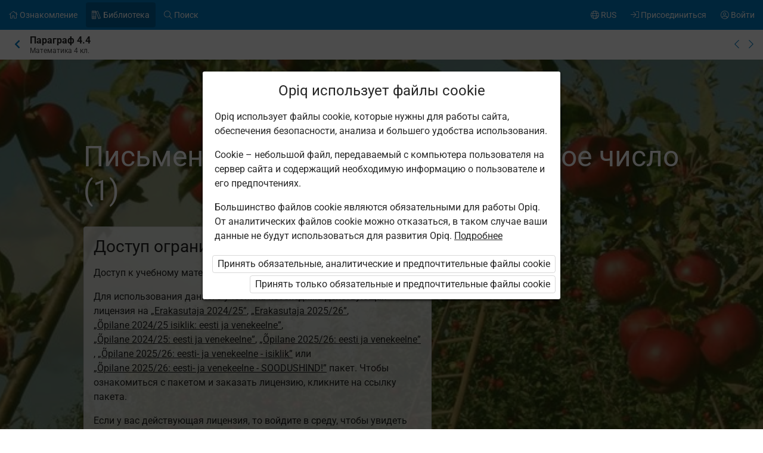

--- FILE ---
content_type: text/html; charset=utf-8
request_url: https://www.opiq.ee/kit/157/chapter/8885
body_size: 13053
content:

<!DOCTYPE html>

<html class=" ocui-page-first-section-padding-top page-system " lang="ru" xmlns="http://www.w3.org/1999/xhtml" xml:lang="ru">
<head>
    <meta charset="utf-8" />
    <title>&#x41F;&#x438;&#x441;&#x44C;&#x43C;&#x435;&#x43D;&#x43D;&#x43E;&#x435; &#x434;&#x435;&#x43B;&#x435;&#x43D;&#x438;&#x435; &#x43D;&#x430; &#x43E;&#x434;&#x43D;&#x43E;&#x437;&#x43D;&#x430;&#x447;&#x43D;&#x43E;&#x435; &#x447;&#x438;&#x441;&#x43B;&#x43E; (1) &#x2013; Opiq</title>
    <meta name="viewport" content="width=device-width, initial-scale=1.0, maximum-scale=1.0, user-scalable=no, user-scalable=0" />
    
    <link href="/Content/maincss.bundle.css?v=1-180-10518-1" rel="stylesheet" media="screen"/>

    
    <link rel="stylesheet" type="text/css" href="https://astrablobs.blob.core.windows.net/kitcontent/f82eb211-4dc9-437c-9d19-486b9447ac21/css/a80c5d95-4137-46c7-98ac-b600282b1060.css"/>

    <script src="/Content/corejs.bundle.js?v=1-180-10518-1" type="text/javascript"></script>
    <link rel="shortcut icon" href="/Content/gfx/logos/default/favicon.png">
    <link rel="apple-touch-icon" sizes="196x196" href="/Content/gfx/logos/default/apple-touch-icon.png">
    

        <script type="text/javascript">
!(function (cfg){function e(){cfg.onInit&&cfg.onInit(n)}var x,w,D,t,E,n,C=window,O=document,b=C.location,q="script",I="ingestionendpoint",L="disableExceptionTracking",j="ai.device.";"instrumentationKey"[x="toLowerCase"](),w="crossOrigin",D="POST",t="appInsightsSDK",E=cfg.name||"appInsights",(cfg.name||C[t])&&(C[t]=E),n=C[E]||function(g){var f=!1,m=!1,h={initialize:!0,queue:[],sv:"8",version:2,config:g};function v(e,t){var n={},i="Browser";function a(e){e=""+e;return 1===e.length?"0"+e:e}return n[j+"id"]=i[x](),n[j+"type"]=i,n["ai.operation.name"]=b&&b.pathname||"_unknown_",n["ai.internal.sdkVersion"]="javascript:snippet_"+(h.sv||h.version),{time:(i=new Date).getUTCFullYear()+"-"+a(1+i.getUTCMonth())+"-"+a(i.getUTCDate())+"T"+a(i.getUTCHours())+":"+a(i.getUTCMinutes())+":"+a(i.getUTCSeconds())+"."+(i.getUTCMilliseconds()/1e3).toFixed(3).slice(2,5)+"Z",iKey:e,name:"Microsoft.ApplicationInsights."+e.replace(/-/g,"")+"."+t,sampleRate:100,tags:n,data:{baseData:{ver:2}},ver:undefined,seq:"1",aiDataContract:undefined}}var n,i,t,a,y=-1,T=0,S=["js.monitor.azure.com","js.cdn.applicationinsights.io","js.cdn.monitor.azure.com","js0.cdn.applicationinsights.io","js0.cdn.monitor.azure.com","js2.cdn.applicationinsights.io","js2.cdn.monitor.azure.com","az416426.vo.msecnd.net"],o=g.url||cfg.src,r=function(){return s(o,null)};function s(d,t){if((n=navigator)&&(~(n=(n.userAgent||"").toLowerCase()).indexOf("msie")||~n.indexOf("trident/"))&&~d.indexOf("ai.3")&&(d=d.replace(/(\/)(ai\.3\.)([^\d]*)$/,function(e,t,n){return t+"ai.2"+n})),!1!==cfg.cr)for(var e=0;e<S.length;e++)if(0<d.indexOf(S[e])){y=e;break}var n,i=function(e){var a,t,n,i,o,r,s,c,u,l;h.queue=[],m||(0<=y&&T+1<S.length?(a=(y+T+1)%S.length,p(d.replace(/^(.*\/\/)([\w\.]*)(\/.*)$/,function(e,t,n,i){return t+S[a]+i})),T+=1):(f=m=!0,s=d,!0!==cfg.dle&&(c=(t=function(){var e,t={},n=g.connectionString;if(n)for(var i=n.split(";"),a=0;a<i.length;a++){var o=i[a].split("=");2===o.length&&(t[o[0][x]()]=o[1])}return t[I]||(e=(n=t.endpointsuffix)?t.location:null,t[I]="https://"+(e?e+".":"")+"dc."+(n||"services.visualstudio.com")),t}()).instrumentationkey||g.instrumentationKey||"",t=(t=(t=t[I])&&"/"===t.slice(-1)?t.slice(0,-1):t)?t+"/v2/track":g.endpointUrl,t=g.userOverrideEndpointUrl||t,(n=[]).push((i="SDK LOAD Failure: Failed to load Application Insights SDK script (See stack for details)",o=s,u=t,(l=(r=v(c,"Exception")).data).baseType="ExceptionData",l.baseData.exceptions=[{typeName:"SDKLoadFailed",message:i.replace(/\./g,"-"),hasFullStack:!1,stack:i+"\nSnippet failed to load ["+o+"] -- Telemetry is disabled\nHelp Link: https://go.microsoft.com/fwlink/?linkid=2128109\nHost: "+(b&&b.pathname||"_unknown_")+"\nEndpoint: "+u,parsedStack:[]}],r)),n.push((l=s,i=t,(u=(o=v(c,"Message")).data).baseType="MessageData",(r=u.baseData).message='AI (Internal): 99 message:"'+("SDK LOAD Failure: Failed to load Application Insights SDK script (See stack for details) ("+l+")").replace(/\"/g,"")+'"',r.properties={endpoint:i},o)),s=n,c=t,JSON&&((u=C.fetch)&&!cfg.useXhr?u(c,{method:D,body:JSON.stringify(s),mode:"cors"}):XMLHttpRequest&&((l=new XMLHttpRequest).open(D,c),l.setRequestHeader("Content-type","application/json"),l.send(JSON.stringify(s)))))))},a=function(e,t){m||setTimeout(function(){!t&&h.core||i()},500),f=!1},p=function(e){var n=O.createElement(q),e=(n.src=e,t&&(n.integrity=t),n.setAttribute("data-ai-name",E),cfg[w]);return!e&&""!==e||"undefined"==n[w]||(n[w]=e),n.onload=a,n.onerror=i,n.onreadystatechange=function(e,t){"loaded"!==n.readyState&&"complete"!==n.readyState||a(0,t)},cfg.ld&&cfg.ld<0?O.getElementsByTagName("head")[0].appendChild(n):setTimeout(function(){O.getElementsByTagName(q)[0].parentNode.appendChild(n)},cfg.ld||0),n};p(d)}cfg.sri&&(n=o.match(/^((http[s]?:\/\/.*\/)\w+(\.\d+){1,5})\.(([\w]+\.){0,2}js)$/))&&6===n.length?(d="".concat(n[1],".integrity.json"),i="@".concat(n[4]),l=window.fetch,t=function(e){if(!e.ext||!e.ext[i]||!e.ext[i].file)throw Error("Error Loading JSON response");var t=e.ext[i].integrity||null;s(o=n[2]+e.ext[i].file,t)},l&&!cfg.useXhr?l(d,{method:"GET",mode:"cors"}).then(function(e){return e.json()["catch"](function(){return{}})}).then(t)["catch"](r):XMLHttpRequest&&((a=new XMLHttpRequest).open("GET",d),a.onreadystatechange=function(){if(a.readyState===XMLHttpRequest.DONE)if(200===a.status)try{t(JSON.parse(a.responseText))}catch(e){r()}else r()},a.send())):o&&r();try{h.cookie=O.cookie}catch(k){}function e(e){for(;e.length;)!function(t){h[t]=function(){var e=arguments;f||h.queue.push(function(){h[t].apply(h,e)})}}(e.pop())}var c,u,l="track",d="TrackPage",p="TrackEvent",l=(e([l+"Event",l+"PageView",l+"Exception",l+"Trace",l+"DependencyData",l+"Metric",l+"PageViewPerformance","start"+d,"stop"+d,"start"+p,"stop"+p,"addTelemetryInitializer","setAuthenticatedUserContext","clearAuthenticatedUserContext","flush"]),h.SeverityLevel={Verbose:0,Information:1,Warning:2,Error:3,Critical:4},(g.extensionConfig||{}).ApplicationInsightsAnalytics||{});return!0!==g[L]&&!0!==l[L]&&(e(["_"+(c="onerror")]),u=C[c],C[c]=function(e,t,n,i,a){var o=u&&u(e,t,n,i,a);return!0!==o&&h["_"+c]({message:e,url:t,lineNumber:n,columnNumber:i,error:a,evt:C.event}),o},g.autoExceptionInstrumented=!0),h}(cfg.cfg),(C[E]=n).queue&&0===n.queue.length?(n.queue.push(e),n.trackPageView({})):e();})({
  src: "https://js.monitor.azure.com/scripts/b/ai.3.gbl.min.js",
  // name: "appInsights", // Global SDK Instance name defaults to "appInsights" when not supplied
  // ld: 0, // Defines the load delay (in ms) before attempting to load the sdk. -1 = block page load and add to head. (default) = 0ms load after timeout,
  // useXhr: 1, // Use XHR instead of fetch to report failures (if available),
  // dle: true, // Prevent the SDK from reporting load failure log
  crossOrigin: "anonymous", // When supplied this will add the provided value as the cross origin attribute on the script tag
  // onInit: null, // Once the application insights instance has loaded and initialized this callback function will be called with 1 argument -- the sdk instance (DON'T ADD anything to the sdk.queue -- As they won't get called)
  // sri: false, // Custom optional value to specify whether fetching the snippet from integrity file and do integrity check
  cfg: { // Application Insights Configuration
    connectionString: "InstrumentationKey=7171e934-1adb-458d-aa37-0f99c7e67270;IngestionEndpoint=https://westeurope-3.in.applicationinsights.azure.com/;LiveEndpoint=https://westeurope.livediagnostics.monitor.azure.com/;ApplicationId=ae44db23-2e48-487c-8d34-1c0eddcc5599"
}});
</script>

    
</head>
<body class="js-user-anonymous opiq-hide-uninitialized-media">
    

    
    <input name="__RequestVerificationToken" type="hidden" value="CfDJ8FSE8WZOWoBFoCqNAUvaNRQF6Zxmt2q5kv4gssnDhbQonag56E8H6cbW55MaQEZUiqS7WZ7I-iz414QPjQqFK4zzKK70utc9GQY-n3x2rmx3E4LkphGGx85wnu6xAkxC2gIaELhd8DTd7UIaaN00W0Y" />
    
    <script>
        $(function() {
            window.currencyFormattingInfo = {
                currencySymbol: '€',
                decimalSeparator: ',',
                currencyFormatKey:'CurrencyFormatDefault'
            };

            window.currentCultureFormattingInfo = {
                decimalSeparator: ',',
            };
        });
    </script>
    
    <div id="skip-to-main-content-links">
        
        
<a href="javascript:void(0);"
   id="skip-to-content"
   class="skip-to-main-content-link">
    &#x41F;&#x435;&#x440;&#x435;&#x439;&#x442;&#x438; &#x43A; &#x43E;&#x441;&#x43D;&#x43E;&#x432;&#x43D;&#x43E;&#x43C;&#x443; &#x441;&#x43E;&#x434;&#x435;&#x440;&#x436;&#x430;&#x43D;&#x438;&#x44E;
</a>

<script>
    $(function() {
        new SkipToMainContentLink({
            elementId: 'skip-to-content',
            elementToFocusId: 'content',
            actionBeforeFocus: ''
        });
    })
</script>
        
<a href="javascript:void(0);"
   id="skip-to-oui-header"
   class="skip-to-main-content-link">
    &#x41E;&#x441;&#x43D;&#x43E;&#x432;&#x43D;&#x43E;&#x435; &#x43C;&#x435;&#x43D;&#x44E;
</a>

<script>
    $(function() {
        new SkipToMainContentLink({
            elementId: 'skip-to-oui-header',
            elementToFocusId: 'oui-header',
            actionBeforeFocus: ''
        });
    })
</script>
        
<a href="javascript:void(0);"
   id="skip-to-oui-page-header"
   class="skip-to-main-content-link">
    &#x41A;&#x43E;&#x43D;&#x442;&#x435;&#x43A;&#x441;&#x442;&#x43D;&#x43E;&#x435; &#x43C;&#x435;&#x43D;&#x44E;
</a>

<script>
    $(function() {
        new SkipToMainContentLink({
            elementId: 'skip-to-oui-page-header',
            elementToFocusId: 'oui-page-header',
            actionBeforeFocus: ''
        });
    })
</script>
        
            
<a href="/Accessibility"
   id="skip-to-Accessibility"
   class="skip-to-main-content-link">
    &#x414;&#x43E;&#x441;&#x442;&#x443;&#x43F;&#x43D;&#x43E;&#x441;&#x442;&#x44C;
</a>
        
        <script>
            $(function() {
                ElementVisibilityUpdater.startTracking({
                    elementId: 'skip-to-oui-page-header',
                    hiddenIf: () => $('#oui-page-header a:visible').length === 0,
                    updateWhen: [UpdateTrigger.FormatChange]
                });
            })
        </script>
    </div>
    
    <div>
<div id="oui-header" tabindex="0" role="navigation">
    <ul id="oui-main-menu" role="presentation" data-bind="visible: true" style="display: none;">

<li class="oui-main-menu-node  ">
    <a href="/Catalog" >
        <span class="oui-main-menu-icon"><i class="fal fa-home" aria-hidden="true"></i></span>
        <span class="oui-main-menu-label"><span class="oui-main-menu-label-text">&#x41E;&#x437;&#x43D;&#x430;&#x43A;&#x43E;&#x43C;&#x43B;&#x435;&#x43D;&#x438;&#x435;</span></span>
    </a>
</li>
<li class="oui-main-menu-node  active">
    <a href="/Search/Kits" >
        <span class="oui-main-menu-icon"><i class="fal fa-books" aria-hidden="true"></i></span>
        <span class="oui-main-menu-label"><span class="oui-main-menu-label-text">&#x411;&#x438;&#x431;&#x43B;&#x438;&#x43E;&#x442;&#x435;&#x43A;&#x430;</span></span>
    </a>
</li>
<li class="oui-main-menu-node  ">
    <a href="/Search/Content" >
        <span class="oui-main-menu-icon"><i class="fal fa-search" aria-hidden="true"></i></span>
        <span class="oui-main-menu-label"><span class="oui-main-menu-label-text">&#x41F;&#x43E;&#x438;&#x441;&#x43A;</span></span>
    </a>
</li>
<li class="oui-main-menu-node oui-main-menu-user floatRight ">
    <a href="/Home" >
        <span class="oui-main-menu-icon"><i class="fal fa-user-circle" aria-hidden="true"></i></span>
        <span class="oui-main-menu-label"><span class="oui-main-menu-label-text">&#x412;&#x43E;&#x439;&#x442;&#x438;</span></span>
    </a>
</li>
<li class="oui-main-menu-node floatRight hide-in-ios-app ">
    <a href="/NewUser" >
        <span class="oui-main-menu-icon"><i class="fal fa-sign-in" aria-hidden="true"></i></span>
        <span class="oui-main-menu-label"><span class="oui-main-menu-label-text">&#x41F;&#x440;&#x438;&#x441;&#x43E;&#x435;&#x434;&#x438;&#x43D;&#x438;&#x442;&#x44C;&#x441;&#x44F;</span></span>
    </a>
</li>
<li id="subMenu" class="oui-main-menu-node hide-on-tablet floatRight ">
    <a id="js-submenu-toggle" href="javascript:void(0);" aria-label="&#x41C;&#x435;&#x43D;&#x44E; &#x43F;&#x43E;&#x43B;&#x44C;&#x437;&#x43E;&#x432;&#x430;&#x442;&#x435;&#x43B;&#x44F;, RUS" data-bind="click: toggleSubMenu">
        <span class="oui-main-menu-icon">
            <i class="fal fa-globe" aria-hidden="true"></i>
        </span>
        <span class="oui-main-menu-label">
            <span class="oui-main-menu-label-text">
                RUS
            </span>
        </span>
    </a>
</li><li id="js-checkout-icon" class="oui-main-menu-node floatRight">
    <a href="/NewUser">
        <span class="oui-main-menu-icon">
            <i class="fal fa-shopping-cart" aria-hidden="true"></i>
        </span>
        <span class="oui-main-menu-label">
            <span class="oui-main-menu-label-text">&#x417;&#x430;&#x43A;&#x430;&#x437;</span>
        </span>
        <span class="oui-main-menu-ticker">1</span>
    </a>
</li>

<script>
 $(function() {
            avita.GlobalEvents.subscribe('clearShoppingCart', () => removeCookieAndHideShoppingCartIcon());
            function removeCookieAndHideShoppingCartIcon() {
                Cookies.remove('checkoutorder');
                $("#js-checkout-icon").hide();
            }            
            
            if (!false && !Cookies.get('checkoutorder')){
                $("#js-checkout-icon").hide();
            }
        })
</script>    </ul>

    <div id="oui-main-menu-submenu-container"
         role="region"
         tabindex="0"
         aria-label="&#x41C;&#x435;&#x43D;&#x44E; &#x43F;&#x43E;&#x43B;&#x44C;&#x437;&#x43E;&#x432;&#x430;&#x442;&#x435;&#x43B;&#x44F;"
         data-bind="attr: { 'aria-hidden': !subMenuActive(), 'hidden': !subMenuActive() }, css: { visible: subMenuActive }">
        <ul id="oui-main-menu-submenu"
            role="presentation">

<li>
    <a href=/Settings/SetLanguage?language=et&amp;redirectUrl=%2Fkit%2F157%2Fchapter%2F8885 >Eesti keeles</a>
</li>
<li>
    <a href=/Settings/SetLanguage?language=ru&amp;redirectUrl=%2Fkit%2F157%2Fchapter%2F8885 >&#x41D;&#x430; &#x440;&#x443;&#x441;&#x441;&#x43A;&#x43E;&#x43C;</a>
</li>
<li>
    <a href=/Settings/SetLanguage?language=en&amp;redirectUrl=%2Fkit%2F157%2Fchapter%2F8885 >In English</a>
</li>
<li>
    <a href=/Settings/SetLanguage?language=fi&amp;redirectUrl=%2Fkit%2F157%2Fchapter%2F8885 >Suomeksi</a>
</li>
<li>
    <a href=/Settings/SetLanguage?language=uk&amp;redirectUrl=%2Fkit%2F157%2Fchapter%2F8885 >&#x423;&#x43A;&#x440;&#x430;&#x457;&#x43D;&#x441;&#x44C;&#x43A;&#x43E;&#x44E;</a>
</li>        </ul>
        <a href="#"
           class="box-close oui-icon-opacity-transition"
           title="&#x417;&#x430;&#x43A;&#x440;&#x44B;&#x442;&#x44C; &#x43C;&#x435;&#x43D;&#x44E;"
           aria-label="&#x417;&#x430;&#x43A;&#x440;&#x44B;&#x442;&#x44C; &#x43C;&#x435;&#x43D;&#x44E;"
           data-bind="click: closeSubMenu">
            ×
        </a>
    </div>
</div>


<form action="/Account/LogOff" id="logoutForm" method="post"><input name="__RequestVerificationToken" type="hidden" value="CfDJ8FSE8WZOWoBFoCqNAUvaNRQF6Zxmt2q5kv4gssnDhbQonag56E8H6cbW55MaQEZUiqS7WZ7I-iz414QPjQqFK4zzKK70utc9GQY-n3x2rmx3E4LkphGGx85wnu6xAkxC2gIaELhd8DTd7UIaaN00W0Y" /></form>
<script>

    var menuOptions = ["Treasury"];

    $(function () {
        var fragmentMenuOptionArray = $('[data-fragment]').map(function () { return [[ $(this).data('fragment'), $(this).data('menuOption') ]] }).get();
        var fragmentMenuOptionObject = _.object(fragmentMenuOptionArray);

        ko.applyBindings(new avita.NavigationMenu(menuOptions, fragmentMenuOptionObject), $('#oui-header')[0]);
    });
</script>
        
        <div id="content" role="main" tabindex="0">

            


<div id="oui-page-header" tabindex="0" role="navigation">

    
    <div id="oui-page-header-fixed-left">
        <div id="oui-page-header-back">     
                    <a href="/Kit/Details/157"
                       title="&#x41D;&#x430; &#x443;&#x440;&#x43E;&#x432;&#x435;&#x43D;&#x44C; &#x432;&#x44B;&#x448;&#x435;"
                       class="oui-page-header-link ">
                        <i class="fas fa-chevron-left" aria-hidden="true"></i> 
                    </a>
        </div>
    </div>


   
    
<span id="oui-page-header-title" class="oui-page-header-text">
    <span id="oui-page-header-title-generic">
    <span class="sr-only">Текущее местоположение:</span>
    <i data-bind="visible: studyChapterSet" style="display: none" class="fas fa-bookmark text-color-green proto-bookmark-indicator"></i>
        &#x41F;&#x430;&#x440;&#x430;&#x433;&#x440;&#x430;&#x444; 4.4
</span>
    <span id="oui-page-header-title-secondary">
    &#x41C;&#x430;&#x442;&#x435;&#x43C;&#x430;&#x442;&#x438;&#x43A;&#x430; 4 &#x43A;&#x43B;.
</span>
</span>

<div id="oui-page-header-overflow-menu">
    <div class="oui-page-header-graph js-header-graph-content" data-bind="visible: true" style="display: none">
        <!-- ko with: CircleModel -->
        


<div data-bind="attr: { class: 'oui-chapter-task-graph tooltip ' + 'ccc-size-s', 'data-tooltipContent': '#chapter-circle-tooltip-'+ChapterId, 'aria-label': AriaLabel }"
     data-tooltiptype="hover"
     tabindex="0">
    <!-- ko with: ChapterProgress -->
    <svg data-bind="attr: { class: 'oui-circle-chart oui-circle-chart-chapter ccc-v' + ColourCodeSuffix }" viewBox="0 0 35.83098862 35.83098862" xmlns="http://www.w3.org/2000/svg">
        <circle class="oui-ccc-bg" cx="17.91549431" cy="17.91549431" r="15.91549431"></circle>
        <!-- ko if: Score -->
        <circle class="oui-ccc" data-bind="attr:{'stroke-dasharray':Score +',100'}" stroke-linecap="round" cx="17.91549431" cy="17.91549431" r="15.91549431"></circle>
        <!-- /ko -->
    </svg>
    <!-- /ko -->

    <!-- ko with: ChapterTasksProgress -->
    <svg data-bind="attr: { class: 'oui-circle-chart oui-circle-chart-task ccc-v' + ColourCodeSuffix }" viewBox="0 0 51.83098862 51.83098862" xmlns="http://www.w3.org/2000/svg">
        <circle class="oui-ccc-bg" cx="25.91549431" cy="25.91549431" r="15.91549431"></circle>
        <!-- ko if: Score -->
        <circle class="oui-ccc" data-bind="attr:{'stroke-dasharray':Score +',100'}" stroke-linecap="round" cx="25.91549431" cy="25.91549431" r="15.91549431"></circle>
        <!-- /ko -->
    </svg>
    <!-- /ko -->

    <!-- ko if: IsStudied -->
    <svg class="oui-circle-chart ccc-done" viewBox="0 0 51.83098862 51.83098862" xmlns="http://www.w3.org/2000/svg" style="display: none" data-bind="visible:IsStudied">
        <circle cx="26" cy="26" r="11"></circle>
    </svg>
    <!-- /ko -->
</div>

<div style="display: none">
    <table data-bind="attr: { id: 'chapter-circle-tooltip-'+ChapterId } " class="common compact no-margin">
        <tbody>
        <!-- ko if: ChapterTasksProgress -->
        <tr>
            <td colspan="2">
                <b>&#x41A;&#x43E;&#x43B;&#x438;&#x447;&#x435;&#x441;&#x442;&#x432;&#x43E; &#x431;&#x430;&#x43B;&#x43B;&#x43E;&#x432; Opiq</b>
            </td>
        </tr>
        <!-- /ko -->
        <tr>
            <td class="width16">
                <div data-bind="attr:{class: 'status-dot v' + ChapterProgress.ColourCodeSuffix}"></div>
            </td>
            <td data-bind="text:ChapterTasksProgress ? '&#x417;&#x430;&#x434;&#x430;&#x43D;&#x438;&#x44F; &#x43F;&#x430;&#x440;&#x430;&#x433;&#x440;&#x430;&#x444;&#x430;' : '&#x41A;&#x43E;&#x43B;&#x438;&#x447;&#x435;&#x441;&#x442;&#x432;&#x43E; &#x431;&#x430;&#x43B;&#x43B;&#x43E;&#x432; Opiq'"></td>
            <td class="width16" data-bind="text:ChapterProgress.ScoreText"></td>
        </tr>
        <!-- ko with: ChapterTasksProgress -->
        <tr>
            <td class="width16">
                <div data-bind="attr:{class: 'status-dot v' + ColourCodeSuffix}"></div>
            </td>
            <td>&#x420;&#x430;&#x431;&#x43E;&#x442;&#x44B;</td>
            <td class="width16" data-bind="text:ScoreText"></td>
        </tr>
        <!-- /ko -->
        <!-- ko with: IsStudied -->
        <tr>
            <td class="width16">
                <div class="status-dot v5"></div>
            </td>
            <td colspan="2">&#x41F;&#x430;&#x440;&#x430;&#x433;&#x440;&#x430;&#x444; &#x43F;&#x440;&#x43E;&#x440;&#x430;&#x431;&#x43E;&#x442;&#x430;&#x43D;</td>
        </tr>
        <!-- /ko -->
        </tbody>
    </table>
</div>
        <!-- /ko -->
    </div>
    <a href="/kit/157/chapter/8884" class="oui-page-header-link" title="&#x41F;&#x440;&#x435;&#x434;&#x44B;&#x434;&#x443;&#x449;&#x438;&#x439; &#x43F;&#x430;&#x440;&#x430;&#x433;&#x440;&#x430;&#x444;">
        <i class="fal fa-chevron-left"></i>
    </a>
    <a href="/kit/157/chapter/20422" class="oui-page-header-link" title="&#x421;&#x43B;&#x435;&#x434;&#x443;&#x44E;&#x449;&#x438;&#x439; &#x43F;&#x430;&#x440;&#x430;&#x433;&#x440;&#x430;&#x444;">
        <i class="fal fa-chevron-right"></i>
    </a>
</div>


</div>





<div class="section kit-sMEF3-s4 kit-sMEF3-bg2 opacity50 scope-kit-sMEF3">
        <div class="background" data-src="https://astrablobs.blob.core.windows.net/kitcontent/f82eb211-4dc9-437c-9d19-486b9447ac21/cd7bc348-d05c-4b07-8066-b0365ad78f1f/68615b6a-ad64-4d2a-9722-57868d6e2353.jpg" data-srcset="https://astrablobs.blob.core.windows.net/kitcontent/f82eb211-4dc9-437c-9d19-486b9447ac21/cd7bc348-d05c-4b07-8066-b0365ad78f1f/68615b6a-ad64-4d2a-9722-57868d6e2353_xs.jpg 175w, https://astrablobs.blob.core.windows.net/kitcontent/f82eb211-4dc9-437c-9d19-486b9447ac21/cd7bc348-d05c-4b07-8066-b0365ad78f1f/68615b6a-ad64-4d2a-9722-57868d6e2353_s.jpg 320w, https://astrablobs.blob.core.windows.net/kitcontent/f82eb211-4dc9-437c-9d19-486b9447ac21/cd7bc348-d05c-4b07-8066-b0365ad78f1f/68615b6a-ad64-4d2a-9722-57868d6e2353_m.jpg 800w, https://astrablobs.blob.core.windows.net/kitcontent/f82eb211-4dc9-437c-9d19-486b9447ac21/cd7bc348-d05c-4b07-8066-b0365ad78f1f/68615b6a-ad64-4d2a-9722-57868d6e2353_l.jpg 1680w, https://astrablobs.blob.core.windows.net/kitcontent/f82eb211-4dc9-437c-9d19-486b9447ac21/cd7bc348-d05c-4b07-8066-b0365ad78f1f/68615b6a-ad64-4d2a-9722-57868d6e2353_xl.jpg 1920w"></div>

    <div class="container">
        <div class="ocui-page-bar">
            <h1>Письменное деление на однозначное число (1)</h1>
        </div>

        <div class="block">

            <div class="main">
                <div class="box">
                    <h3>&#x414;&#x43E;&#x441;&#x442;&#x443;&#x43F; &#x43E;&#x433;&#x440;&#x430;&#x43D;&#x438;&#x447;&#x435;&#x43D;</h3>

                        <p>&#x414;&#x43E;&#x441;&#x442;&#x443;&#x43F; &#x43A; &#x443;&#x447;&#x435;&#x431;&#x43D;&#x43E;&#x43C;&#x443; &#x43C;&#x430;&#x442;&#x435;&#x440;&#x438;&#x430;&#x43B;&#x443; &#x43E;&#x433;&#x440;&#x430;&#x43D;&#x438;&#x447;&#x435;&#x43D;. &#x412;&#x44B; &#x43D;&#x435; &#x432;&#x43E;&#x448;&#x43B;&#x438; &#x432; &#x441;&#x440;&#x435;&#x434;&#x443; Opiq.</p>


                    <p>Для использования данного учебника необходима действующая лицензия на <a href="/Packages/Details?packageKey=PrivateUserPackage_2024" class="system-link">„Erakasutaja 2024/25”</a>, <a href="/Packages/Details?packageKey=PrivateUserPackage_2025" class="system-link">„Erakasutaja 2025/26”</a>, <a href="/Packages/Details?packageKey=StudentPackage2024ForStudent_EST_RUS" class="system-link">„Õpilane 2024/25 isiklik: eesti ja venekeelne”</a>, <a href="/Packages/Details?packageKey=StudentPackage2024ForSchool_EST_RUS" class="system-link">„Õpilane 2024/25: eesti ja venekeelne”</a>, <a href="/Packages/Details?packageKey=StudentPackage2025EstRusForSchool" class="system-link">„Õpilane 2025/26: eesti ja venekeelne”</a>, <a href="/Packages/Details?packageKey=StudentPackage2025EstRusForStudent" class="system-link">„Õpilane 2025/26: eesti- ja venekeelne - isiklik”</a> или <a href="/Packages/Details?packageKey=StudentPackage2025EstRusForSchool43" class="system-link">„Õpilane 2025/26: eesti- ja venekeelne - SOODUSHIND!”</a> пакет. Чтобы ознакомиться с пакетом и заказать лицензию, кликните на ссылку пакета.</p>

                        <p>&#x415;&#x441;&#x43B;&#x438; &#x443; &#x432;&#x430;&#x441; &#x434;&#x435;&#x439;&#x441;&#x442;&#x432;&#x443;&#x44E;&#x449;&#x430;&#x44F; &#x43B;&#x438;&#x446;&#x435;&#x43D;&#x437;&#x438;&#x44F;, &#x442;&#x43E; &#x432;&#x43E;&#x439;&#x434;&#x438;&#x442;&#x435; &#x432; &#x441;&#x440;&#x435;&#x434;&#x443;, &#x447;&#x442;&#x43E;&#x431;&#x44B; &#x443;&#x432;&#x438;&#x434;&#x435;&#x442;&#x44C; &#x43F;&#x430;&#x440;&#x430;&#x433;&#x440;&#x430;&#x444;.</p>
                        <div class="buttons">
                            <button class="green" onclick="window.location = '/Account/Login?returnUrl=https%3A%2F%2Fwww.opiq.ee%2Fkit%2F157%2Fchapter%2F8885'">&#x412;&#x43E;&#x439;&#x442;&#x438;</button>
                            <button onclick="window.location = '/Catalog'">&#x417;&#x43D;&#x430;&#x43A;&#x43E;&#x43C;&#x441;&#x442;&#x432;&#x43E; &#x441; Opiq</button>
                        </div>
                </div>
            </div>

            <div class="main">
                <h3>&#x41F;&#x43E;&#x434;&#x442;&#x435;&#x43C;&#x44B; &#x43F;&#x430;&#x440;&#x430;&#x433;&#x440;&#x430;&#x444;&#x430;:</h3>
                <ol class="list">
                        <li>Письменное деление на однозначное число (1)</li>
                        <li>Применение распределительного закона деления</li>
                        <li>Письменное деление</li>
                        <li>Письменное деление, если в делимом есть 0</li>
                        <li>Упражнения</li>
                        <li>Математический клуб</li>
                </ol>
            </div>

            <div class="main">
                <p>Для использования данного учебника необходима действующая лицензия на <a href="/Packages/Details?packageKey=PrivateUserPackage_2024" class="system-link">„Erakasutaja 2024/25”</a>, <a href="/Packages/Details?packageKey=PrivateUserPackage_2025" class="system-link">„Erakasutaja 2025/26”</a>, <a href="/Packages/Details?packageKey=StudentPackage2024ForStudent_EST_RUS" class="system-link">„Õpilane 2024/25 isiklik: eesti ja venekeelne”</a>, <a href="/Packages/Details?packageKey=StudentPackage2024ForSchool_EST_RUS" class="system-link">„Õpilane 2024/25: eesti ja venekeelne”</a>, <a href="/Packages/Details?packageKey=StudentPackage2025EstRusForSchool" class="system-link">„Õpilane 2025/26: eesti ja venekeelne”</a>, <a href="/Packages/Details?packageKey=StudentPackage2025EstRusForStudent" class="system-link">„Õpilane 2025/26: eesti- ja venekeelne - isiklik”</a> или <a href="/Packages/Details?packageKey=StudentPackage2025EstRusForSchool43" class="system-link">„Õpilane 2025/26: eesti- ja venekeelne - SOODUSHIND!”</a> пакет. Чтобы ознакомиться с пакетом и заказать лицензию, кликните на ссылку пакета.</p>
                    <p>Если у вас действующая лицензия, <a class="system-link" href="/Account/Login?returnUrl=https%3A%2F%2Fwww.opiq.ee%2Fkit%2F157%2Fchapter%2F8885">войдите в среду</a>, чтобы увидеть параграф.</p>
            </div>
        </div>
    </div>
</div>




<div id="opiq-footer" class="section visible">
    <div class="container">
        <div class="block">
            <div class="wide">
                <div class="cols-4-2">
                    <div class="col">
                        <div id="opiq-footer-logo" class="margin-bottom-16">
                            <img src="/Content/gfx/logos/default/opiq-logo-white.svg" class="footer-dark" alt="">
                            <img src="/Content/gfx/logos/default/opiq-logo-blue.png" class="footer-light" alt="">
                        </div>
                        <ul>
                            <li>&#x423;&#x441;&#x43B;&#x443;&#x433;&#x443; &#x43E;&#x441;&#x443;&#x449;&#x435;&#x441;&#x442;&#x432;&#x43B;&#x44F;&#x435;&#x442; Star Cloud O&#xDC;</li>
                        </ul>
                        <ul id="footer-contacts">
                            <li>&#x41F;&#x438;&#x43A;&#x43A; 68, 10133 &#x422;&#x430;&#x43B;&#x43B;&#x438;&#x43D;&#x43D;, &#x42D;&#x441;&#x442;&#x43E;&#x43D;&#x438;&#x44F;</li>
                            <li>+372 5323 7793 (Пн–Пт 9–17)</li>
<li><a href="mailto:info@starcloud.ee">info@starcloud.ee</a></li>
                        </ul>
                    </div>
                    <div class="col">
                        <div class="footer-title">&#x41E;&#x431; Opiq</div>
                        <ul>
                            <li><a href="/Catalog">&#x417;&#x43D;&#x430;&#x43A;&#x43E;&#x43C;&#x441;&#x442;&#x432;&#x43E; &#x441; &#x443;&#x441;&#x43B;&#x443;&#x433;&#x43E;&#x439;</a></li>
                            <li><a href="/Search/Kits">&#x411;&#x438;&#x431;&#x43B;&#x438;&#x43E;&#x442;&#x435;&#x43A;&#x430;</a></li>
                            <li><a href="/Packages">&#x41F;&#x430;&#x43A;&#x435;&#x442;&#x44B;</a></li>
                            <li><a href="/Faq">&#x420;&#x443;&#x43A;&#x43E;&#x432;&#x43E;&#x434;&#x441;&#x442;&#x432;&#x43E; &#x43F;&#x43E;&#x43B;&#x44C;&#x437;&#x43E;&#x432;&#x430;&#x442;&#x435;&#x43B;&#x44F;</a></li>
                                <li><a href="/Accessibility">&#x414;&#x43E;&#x441;&#x442;&#x443;&#x43F;&#x43D;&#x43E;&#x441;&#x442;&#x44C;</a></li>
                        </ul>

                        <ul>
                            <li><a href="/Eula">&#x423;&#x441;&#x43B;&#x43E;&#x432;&#x438;&#x44F; &#x438;&#x441;&#x43F;&#x43E;&#x43B;&#x44C;&#x437;&#x43E;&#x432;&#x430;&#x43D;&#x438;&#x44F;</a></li>
                            <li><a href="/Privacy">&#x41F;&#x43E;&#x43B;&#x438;&#x442;&#x438;&#x43A;&#x430; &#x43A;&#x43E;&#x43D;&#x444;&#x438;&#x434;&#x435;&#x43D;&#x446;&#x438;&#x430;&#x43B;&#x44C;&#x43D;&#x43E;&#x441;&#x442;&#x438;</a></li>
                            <li><a href="/Cookies">&#x418;&#x441;&#x43F;&#x43E;&#x43B;&#x44C;&#x437;&#x43E;&#x432;&#x430;&#x43D;&#x438;&#x435; &#x444;&#x430;&#x439;&#x43B;&#x43E;&#x432; cookie</a></li>
                                <li><a href="/OrderingTerms">&#x423;&#x441;&#x43B;&#x43E;&#x432;&#x438;&#x44F; &#x437;&#x430;&#x43A;&#x430;&#x437;&#x430;</a></li>
                        </ul>

                            <ul class="hide-in-ios-app">
                                <li>
                                    <a href="/NewUser">&#x41F;&#x440;&#x438;&#x441;&#x43E;&#x435;&#x434;&#x438;&#x43D;&#x438;&#x442;&#x44C;&#x441;&#x44F; &#x43A; Opiq</a>
                                </li>
                            </ul>
                    </div>
                        <div class="col">
                            <div class="footer-title">&#x42F;&#x437;&#x44B;&#x43A;</div>
                            <ul>
                                     <li><a href="/Settings/SetLanguage?language=et&amp;redirectUrl=%2Fkit%2F157%2Fchapter%2F8885">Eesti keeles</a></li>
                                     <li><a href="/Settings/SetLanguage?language=ru&amp;redirectUrl=%2Fkit%2F157%2Fchapter%2F8885">&#x41D;&#x430; &#x440;&#x443;&#x441;&#x441;&#x43A;&#x43E;&#x43C;</a></li>
                                     <li><a href="/Settings/SetLanguage?language=en&amp;redirectUrl=%2Fkit%2F157%2Fchapter%2F8885">In English</a></li>
                                     <li><a href="/Settings/SetLanguage?language=fi&amp;redirectUrl=%2Fkit%2F157%2Fchapter%2F8885">Suomeksi</a></li>
                                     <li><a href="/Settings/SetLanguage?language=uk&amp;redirectUrl=%2Fkit%2F157%2Fchapter%2F8885">&#x423;&#x43A;&#x440;&#x430;&#x457;&#x43D;&#x441;&#x44C;&#x43A;&#x43E;&#x44E;</a></li>
                            </ul>
                        </div>
                    <div class="col">
                            <div class="footer-title">&#x421;&#x43E;&#x446;&#x438;&#x430;&#x43B;&#x44C;&#x43D;&#x44B;&#x435; &#x43C;&#x435;&#x434;&#x438;&#x430;</div>
                            <ul>
                                <li><a href="https://www.facebook.com/opiqsoftware/">Facebook</a></li>
                                <li><a href="https://www.instagram.com/opiqsoftware/">Instagram</a></li>
                                <li><a href="https://www.youtube.com/channel/UCV8-8z8LOpAljwAstHUOU0A/featured">YouTube</a></li>
                            </ul>
                    </div>
                </div>
            </div>
        </div>
    </div>
</div>        </div>
        
        



    </div>

    <div id="modals">
        <div id="modalAjaxDialog"></div>
        

        
<div id="modalConfirmation" class="modal" tabindex="0">
    <div class="head">
        <div class="title">
            <h4 data-bind="text:heading?.length > 0  ? heading : '&#x41F;&#x43E;&#x434;&#x442;&#x432;&#x435;&#x440;&#x436;&#x434;&#x435;&#x43D;&#x438;&#x435;'"></h4>
        </div>
        <div class="closeModal">
            <a data-bind="click: noClick">×</a>
        </div>
    </div>
    <div class="body">
        <!-- ko foreach: boxTips -->
            <!-- ko if: $root.displayBoxTipsAsHtml -->
            <div class="box tip" data-bind="html: $data"></div>
            <!-- /ko -->
            <!-- ko if: !$root.displayBoxTipsAsHtml -->
            <div class="box tip" data-bind="text: $data"></div>
            <!-- /ko -->
        <!-- /ko -->
        <!-- ko foreach: messages -->
        <p data-bind="text: $data"></p>
        <!-- /ko -->
    </div>
    <div class="actions">
        <button data-bind="text:yesButtonText?.length > 0  ? yesButtonText : '&#x414;&#x430;', click: yesClick, class:yesButtonCssClass"></button>
        <button data-bind="click: noClick">&#x41E;&#x442;&#x43C;&#x435;&#x43D;&#x438;&#x442;&#x44C;</button>
    </div>
</div>

    <div id="opiqCookieConsentModal" class="modal">
    <div class="head">
        <div class="title">
            <h4>Opiq &#x438;&#x441;&#x43F;&#x43E;&#x43B;&#x44C;&#x437;&#x443;&#x435;&#x442; &#x444;&#x430;&#x439;&#x43B;&#x44B; cookie</h4>
        </div>
        <!-- ko if: shouldShowCloseModalButton -->
            <div class="closeModal"><a data-bind="click:close">×</a></div>
        <!-- /ko -->

    </div>
    <div class="body">
        
      <p>Opiq использует файлы cookie, которые нужны для работы сайта, обеспечения безопасности, анализа и большего удобства использования.</p>
      <p>Cookie – небольшой файл, передаваемый с компьютера пользователя на сервер сайта и содержащий необходимую информацию о пользователе и его предпочтениях.</p>
      <p>Большинство файлов cookie являются обязательными для работы Opiq. От аналитических файлов cookie можно отказаться, в таком случае ваши данные не будут использоваться для развития Opiq. <a class="system-link" href="/Cookies">Подробнее</a></p>
    
   </div>
    <div class="actions">
        <button data-bind="click:onAgreeAll">&#x41F;&#x440;&#x438;&#x43D;&#x44F;&#x442;&#x44C; &#x43E;&#x431;&#x44F;&#x437;&#x430;&#x442;&#x435;&#x43B;&#x44C;&#x43D;&#x44B;&#x435;, &#x430;&#x43D;&#x430;&#x43B;&#x438;&#x442;&#x438;&#x447;&#x435;&#x441;&#x43A;&#x438;&#x435; &#x438; &#x43F;&#x440;&#x435;&#x434;&#x43F;&#x43E;&#x447;&#x442;&#x438;&#x442;&#x435;&#x43B;&#x44C;&#x43D;&#x44B;&#x435; &#x444;&#x430;&#x439;&#x43B;&#x44B; cookie</button>
        <button data-bind="click:onAgreeEssential" >&#x41F;&#x440;&#x438;&#x43D;&#x44F;&#x442;&#x44C; &#x442;&#x43E;&#x43B;&#x44C;&#x43A;&#x43E; &#x43E;&#x431;&#x44F;&#x437;&#x430;&#x442;&#x435;&#x43B;&#x44C;&#x43D;&#x44B;&#x435; &#x438; &#x43F;&#x440;&#x435;&#x434;&#x43F;&#x43E;&#x447;&#x442;&#x438;&#x442;&#x435;&#x43B;&#x44C;&#x43D;&#x44B;&#x435; &#x444;&#x430;&#x439;&#x43B;&#x44B; cookie</button>
    </div>
</div>

    <script>
        $(function() {
                avita.CookieConsentModal.showIfCookieMissing();
            });
    </script>

    
</div>
<div id="loading"><div>&#x41F;&#x43E;&#x436;&#x430;&#x43B;&#x443;&#x439;&#x441;&#x442;&#x430;, &#x43F;&#x43E;&#x434;&#x43E;&#x436;&#x434;&#x438;&#x442;&#x435;</div></div>
<script src="/Content/localization.ru.js?v=1-180-10518-1" type="text/javascript"></script>


<script src="/Content/jsbundle.bundle.js?v=1-180-10518-1" type="text/javascript"></script>

    
    <script id="userActivityLocationData" type="application/json">
            {"kitId":157,"chapterId":8885}
    </script>
    <script>
        $(function() {
            var logger = new OPIQ.ActivityLogger('/ActivityTracking/Track',{locationData : JSON.parse(document.getElementById('userActivityLocationData').textContent)});
            avita.GlobalEvents.subscribe('UserActivity', function(type, channel, params) {
                logger.log(params);
            });
        });
    </script>

    <script>
        avita.AvitaSheaf.applyGlobalHandlers('/Session/UserLoggedOut');
    </script>
    
    <script>
        $(function() {
            var $background = $('.background');
            $background.backstretch({
                src: $background.data('src'),
                srcset: $background.data('srcset')
            });
        })
    </script>

    <script>
        $(function() {
            window.app = new avita.AvitaSheaf();
        });
    </script>

    
    <input id="AjaxActiveUser" type="hidden" value="AnonymousUser" />

</body>

</html>


--- FILE ---
content_type: text/css
request_url: https://astrablobs.blob.core.windows.net/kitcontent/f82eb211-4dc9-437c-9d19-486b9447ac21/css/a80c5d95-4137-46c7-98ac-b600282b1060.css
body_size: 2740
content:

/* TEKST  LY, KEEL, KOLLEEG */
.kit-sMEF3-ly {background-color: #FD9200; color: white}
.kit-sMEF3-ke {background-color: #B30697; color: white}
.kit-sMEF3-ko {background-color: #368d89; color: white}


.kit-sMEF3-suuline {
 	padding: 16px;
 	border-radius: 8px;
 	background-color: rgba(247, 238, 0, 0.2);
  border: solid 2px rgba(0, 0, 0, 0.1);
 	margin-bottom: 16px;
 	overflow: auto;
 	clear: both;
}

.kit-sMEF3-abitekst {
 	padding: 16px;
  border-radius: 8px;
 	background-color: #eee;
 	margin-bottom: 16px;
 	overflow: auto;
 	clear: both;
}

.kit-sMEF3-varviline_tekst {
	color: #a52a2a;
  	font-style: italic;
}

.kit-sMEF3-teooria {background-color:rgba(255, 228, 196, 0.49);}

.kit-sMEF3-teooria_selgitus {background-color:rgba(255, 228, 196, 0.49);
	padding: 4px;
 	border-radius: 8px;
 	margin-bottom: 4px;
 	overflow: auto;
 	clear: both;
}

.kit-sMEF3-mateklubi .reflect {
  background-color: #bbf599;
  padding: 16px;
 	border-radius: 8px;
 	margin-bottom: 4px;
 	overflow: auto;
 	clear: both;
}

.kit-sMEF3-mateklubi_selgitus {
  background-color: #B8E7D0;
  padding: 8px;
 	border-radius: 8px;
 	margin-bottom: 4px;
 	overflow: auto;
 	clear: both;
}

/* Matemaatika 3 baasil */
.kit-sMEF3-memorize, div.kit-sMEF3-esile, .kit-sMEF3-motiskle, .kit-sMEF3-valgekast, .reflect, .kit-sMEF3-pseudoreflect {
  border: solid 2px rgba(0, 0, 0, 0.1);
  padding: 16px;
  border-radius: 8px;
  margin-bottom: 16px;
  overflow: auto;
  clear: both;
}

.kit-sMEF3-memorize {
  background-color: #f9f6ef;
}

.kit-sMEF3-esile {
  background-color: #e6f7ff;
}

.kit-sMEF3-motiskle {
  background-color: #f0fff0;
}

.kit-sMEF3-valgekast {
  background-color: #fff6c2;
}

.reflect, .kit-sMEF3-pseudoreflect {
  background-color: #fff7f1;
}

.kit-sMEF3-slider .slick-slide {
padding-top: 16px;
}



.kit-sMEF3-mateklubi_s {
  background-color: #B8E7D0;
}

.kit-sMEF3-pseudoreflect .reflect, .kit-sMEF3-mateklubi_s .reflect, .kit-sMEF3-suuline .reflect {
  background: none;
border: none;
padding: 0;
border-radius: 0;
margin: 0;
}

.kit-sMEF3-keeleinimesed {
  background: orange;
  padding: 8px;
}

.kit-sMEF3-intro p,
.kit-sMEF3-intro li {
  font-size: 24px !important;
  line-height: 30px;
}

.kit-sMEF3-bg1 {
  background: #af6323;
  color: white;
}

.kit-sMEF3-bg2 {
  background: #374a11;
  color: white;
}

.kit-sMEF3-bg3 {
  background: #408dec;
  color: white;
}

.kit-sMEF3-ajutinehack .exercise.custom {
	margin-bottom: 0;
}

.kit-sMEF3-ajutinehack .exercise.custom .head {
  display: none;
}

.kit-sMEF3-decimal-right-bracket ol.list>li:before {content: counter(opiq-list,decimal)") ";}

.kit-sMEF3-yl-tabelile-jooned td {border: 1.5px solid rgba(0, 0, 0, 0.3);}

.kit-sMEF3-yl-pealkiri-peitu .exercise .head h3 {display: none;}

--- FILE ---
content_type: text/javascript
request_url: https://www.opiq.ee/Content/localization.ru.js?v=1-180-10518-1
body_size: 16855
content:
/* This file is auto-generated by a tool */
if (!String.prototype.format) {
  String.prototype.format = function() {
    var args = arguments;
    return this.replace(/{(\d+)}/g, function(match, number) {
      return typeof args[number] != 'undefined'
        ? args[number]
        : match
      ;
    });
  };
}
var Localization = Localization || {};
Localization.CouponBatchDetails = {
  'DeleteCouponModalMessage': 'Подарочная карта удаляется. Если клиент уже получил подарочную карту, то после удаления ею нельзя будет пользоваться.',
};
Localization.StudyGroupModifyName = {
  'ErrorMandatoryClassNumber': 'Номер класса обязателен.',
  'ErrorNegativeNumber': 'Номер класса не может быть отрицательным числом.',
};
Localization.CouponCreate = {
  'EnterCustomerNameMessage': 'Введите имя клиента',
  'PricePerMonthFormat': '{0} месяц',
  'CustomerTypeSchool': 'Школа',
  'WarningCouponCountBigFormat': 'Вы уверены, что желаете создать {0} подарочных карт?',
  'QuantityMustBeSetError': 'Введите количество.',
  'NoResultsMessage': 'Результаты не найдены',
  'CouponCountMustBeSetError': 'Введите количество подарочных карт.',
  'PackageMustBeSelectedError': 'Выберите пакет.',
  'CouponValidUntilMustBeSetError': 'Выберите срок окончания подарочной карты.',
  'CustomerTypeMustBeSelectedError': 'Выберите тип клиента.',
  'SelectCustomerTypeError': 'Сначала выберите тип клиента.',
  'CustomerTypePrivateUser': 'Частный клиент',
  'LengthOfValidityMustBeSetError': 'Введите срок действия.',
};
Localization.Annotation = {
  'ErrorMessageAnnotationAlreadyDeleted': 'Изменение аннотации не удалось, поскольку она уже удалена.',
};
Localization.TaskSolvingIndex = {
  'ExerciseAnswerNotSaved': 'Ответ на это задание не сохранен.',
  'AnswerIsTooLong': 'Слишком длинный ответ!',
  'ConfirmationDialogSubmitTask': 'Вы уверены, что желаете представить работу?',
  'ChapterNotMarkedRead': 'Не помечено, что параграф проработан.',
};
Localization.PrivateUserKitIndex = {
  'TOCRemoveCurrentChapterTooltip': 'Удалить закладку',
  'RemoveSuccessMessage': 'Издание удалено из списка учебных материалов.',
  'TOCSetCurrentChapterTooltip': 'Задать текущую тему',
};
Localization.Currency = {
  'CurrencyFormatDefault': '{0} {1}',
};
Localization.SolvingExercise = {
  'HeaderTitleExerciseNotSavedMessage': 'не сохранено',
  'HeaderTitleExerciseSavedMessage': 'сохранено',
};
Localization.UsersRemove = {
  'RemoveSelectedRolesSingleUser': 'Удалить у пользователей выбранные ими роли',
  'DisabledButtonTooltip': 'Сначала выберите пользователей и роли, которые следует удалить.',
  'RemoveRoleDefaultText': 'Удалить у пользователя роль',
  'RemoveAllRolesMultipleUsers': 'Удалить у {0} пользователя все роли',
  'RemoveSpecificRoleMultipleUsers': 'Удалить у {0} пользователя роль «{1}»',
  'RemoveAllRolesSingleUser': 'Удалить у пользователя все роли',
  'RemoveSelectedRolesMultipleUsers': 'Удалить у {0} пользователей выбранные ими роли',
  'FromMultipleUsers': 'У {0} пользователей',
  'FromSingleUser': 'У 1 пользователя',
  'RemoveSpecificRoleSingleUser': 'Удалить у пользователя роль «{0}»',
};
Localization.ChapterExerciseProgress = {
  'StackExerciseSolutionHeadingTooltip': 'Отправленное ученикам задание',
  'ChapterExerciseSolutionHeadingTooltip': 'Задание из параграфа',
};
Localization.JoinRegister = {
  'SuccessfullyJoinedRegister': 'Вы присоединились к журналу!',
};
Localization.OrderOrder = {
  'ErrorMandatoryPackage': 'Пакет должен быть выбран.',
  'ConfirmationNeededBoxTipMessageSingle': 'Заказ после подтверждения проходит проверку, поскольку вы выбрали пакет {0}. Opiq утвердит заказ после того, как убедится в действии скидки.',
  'ErrorMustAgreeToTermsAndConditions': 'Ознакомьтесь с условиями заказа и подтвердите свое согласие.',
  'ErrorPaymentMethodNotSelected': 'Выберите способ оплаты.',
  'InvoicePaymentInstructionsPayerSelf': 'Для подтверждения заказа необходимо оплатить счет. Лицензии автоматически добавляются ученикам и учителю сразу после оплаты счета.',
  'InvoicePaymentInstructionsRegisterOtherPayers': '<b>Лицензия на журнал добавляется учителю и ученикам после оплаты лицензий всеми плательщиками.</b> Оплату лицензий вы можете увидеть на странице обзора заказа, которую найдете в разделе «Мои заказы».',
  'ErrorInvalidVatIdNumber': 'Неверно НДС номер.',
  'SchoolConfirmationModalTextMessageToOpiq': 'Вы подтверждаете заказ на сумму {0}, который будет отправлен на проверку в Opiq. Opiq подтвердит заказ после с ознакомления с уведомлением. Проверка вашего заказа может занять некоторое время. Все школьные администраторы этой школы получат подтверждение заказа на электронный адрес.',
  'ErrorMandatoryCountry': 'Необходимо выбрать страну.',
  'ErrorChoosePackage': 'Сначала выберите пакет!',
  'SingleMonth': 'месяц',
  'ErrorMandatoryRegisterCode': 'Регистрационный код обязателен.',
  'DeleteOrderConfimationDialog': 'Вы уверены, что хотите сделать это?',
  'ErrorPackageNotAvailable': 'Данный пакет больше нельзя заказать.',
  'HeaderLicenses': 'Лицензии',
  'ErrorValidFromMustBeGreaterThanValidUntil': 'Дата окончания периода не должна быть раньше даты его начала.',
  'StudentLicenseWithUnitPriceTooltipText': '{0} × {1} = {2}',
  'PackageNameInQuotes': '«{0}»',
  'Payers': 'Плательщики',
  'ErrorMandatoryTown': 'Необходимо указать город или поселение.',
  'ErrorLicenseStartToday': 'Действие должно начинаться сегодня.',
  'ConfimationDialogDeleteLicenseRow': 'Вы уверены, что хотите сделать это?',
  'ConfirmationNeededBoxTipMessageMultiple': 'Заказ после подтверждения проходит проверку, поскольку вы выбрали пакеты {0}. Opiq утвердит заказ после того, как убедится в действии скидки.',
  'SchoolConfirmationModalTextWithConfirmationNeededPackage': 'Вы подтверждаете заказ на сумму {0}, который будет отправлен в Opiq для проверки. Opiq утвердит заказ после того, как убедится в действии скидки. Проверка  заказа может занять некоторое время. Все школьные администраторы этой школы получат подтверждение заказа на адрес электронной почты.',
  'ErrorMandatoryInvoiceRecipientName': 'Введите имя получателя.',
  'ErrorMissingPackage': 'Для заказа лицензии для пакета «{0}» у вас также должны быть заказаны лицензии пакета «{1}» или «{2}».',
  'PrivateUserConfirmationModalText': 'Перед подтверждением заказа убедитесь, что выбранный пакет содержит интересующие вас издания, а также начало и срок действия вам подходят.',
  'MultipleMonths': 'месяцев',
  'Day': 'день',
  'ConfimationDialogChangeAggregationType': 'Заказ будет отменен. Вы уверены, что хотите это сделать?',
  'HeaderLicensesReceivers': 'Получатели лицензий',
  'ErrorPaymentScheduleNotCalculated': 'Рассчитайте график платежей.',
  'ErrorMandatoryLicenseValidUntil': 'Окончание периода должно быть выбрано.',
  'PrivateUserOrderPayConfirmationModalText': 'Перед подтверждением заказа убедитесь, что выбранный пакет содержит интересующие вас издания, а также начало и срок действия вам подходят.',
  'SingleYear': 'год',
  'ErrorMandatoryLicenseValidFrom': 'Начало периода должно быть выбрано.',
  'InvoicePaymentInstructionsRegisterStudentPayers': '<b>Лицензия на журнал добавляется учителю после оплаты лицензий всеми плательщиками, лицензия на журнал добавляется ученику после оплаты его части.</b> Оплату лицензий вы можете увидеть на странице обзора заказа, которую найдете в разделе «Мои заказы».',
  'SchoolConfirmationModalText': 'Подтвердите заказ на {0} сумму, которую следует оплатить в соответствии с выбранными условиями оплаты. Подтверждение заказа получают на электронную почту все администраторы этой школы.',
  'StudentLicenseWithMinPriceTooltipText': 'Минимальная цена за лицензию для ученика на один журнал составляет <span style="white-space: nowrap;">{0}</span>',
  'HeaderLicensesReceiversAndPayers': 'Получатели лицензий и плательщики',
  'OverlappingPendingLicensesWarning': 'Срок действия пакета «{0}» ({1}–{2}) пересекается со сроком действия пакета «{3}» ({4}–{5})!',
  'InvoicePaymentInstructionsStudyGroupStudentPayers': '<b>Лицензия на класс добавляется учителю после оплаты лицензий всеми плательщиками, лицензия на класс добавляется ученику после оплаты его части.</b> Оплату лицензий вы можете увидеть на странице обзора заказа, которую найдете в разделе «Мои заказы».',
  'ErrorMandatoryCounty': 'Необходимо указать уезд.',
  'ErrorLicenseStartTodayOrDate': 'Начало действия должно быть сегодня или позже, но не позднее {0}.',
  'PayerInfo': 'Данные плательщика',
  'MultipleYears': 'года',
  'InvoicePaymentInstructionsStudyGroupOtherPayers': '<b>Лицензия на класс добавляется учителю и ученикам после оплаты лицензий всеми плательщиками.</b> Оплату лицензий вы можете увидеть на странице обзора заказа, которую найдете в разделе «Мои заказы».',
  'ErrorMandatoryStreetAndHouse': 'Необходимо указать название улицы и номер дома.',
  'ErrorInvalidEmail': 'Проверьте адрес электронной почты. Разрешены только латинские буквы.',
  'ErrorAtLeastOneLicenseMandatory': 'В заказе должно быть заполнено не менее одного ряда!',
  'DeleteOrderBoxTip': 'Заказ удаляется.',
  'ErrorAtLeastOneOrderMustBeSelected': 'Необходимо выбрать хотя бы один заказ!',
  'ErrorMandatoryZipCode': 'Необходимо указать почтовый индекс.',
  'ErrorLicenseStartBetween': 'Начало действия должно находиться в промежутке между {0} и {1}.',
  'ErrorQuantityBiggerThanOne': 'Количество должно быть выше нуля.',
  'ErrorChooseKit': 'Сначала выберите издание!',
  'InvoicePaymentInstructionsStudyGroup': '<b>Лицензия на класс добавляется учителю после оплаты лицензий всеми плательщиками.</b> Оплату лицензий вы можете увидеть на странице обзора заказа, которую найдете в разделе «Мои заказы».',
  'ErrorMandatoryEmailAddress': 'Введите электронный адрес.',
};
Localization.SchoolStudySeasonActivateNextComing = {
  'ConfimationDialogActivateNextComingStudySeason': 'Вы уверены, что желаете начать новый учебный год? Текущий учебный год завершается и все группы учеников и журналы переносятся в архив.',
};
Localization.ManageIndex = {
  'ConfirmationDialog': 'Вы уверены, что хотите выполнить это действие?',
};
Localization.ManageLinkLoginConfirmation = {
  'ConfirmationDialog': 'Вы уверены, что хотите выполнить это действие?',
};
Localization.RegisterKitSettings = {
  'UnarchiveRegisterModalTextEkool': 'Чтобы извлечь журнал eKool из архива, обновите журнал через eKool.',
  'ExternalSystemEKoolArchiveBoxTipMessage': 'Привязка к eKool удалена из журнала.',
  'NotifySuccessMessageRegisterUnarchived': 'Журнал извлечен из архива.',
  'ConfirmationModalTextHideFromFrontpage': 'Вы уверены, что хотите скрыть журнал на главной странице? На странице общих настроек журнала его можно снова сделать видимым.',
  'ButtonTextHideFromFrontpage': 'Скрыть на главной странице',
  'ArchiveRegisterBoxTipMessage': 'Вы уверены, что хотите поместить журнал в архив? После архивации журнал станет недоступен для использования и не будет виден ученикам.',
  'NotifySuccessMessageRegisterVisible': 'Журнал снова виден на главной странице.',
  'ButtonTextShowOnFrontpage': 'Показать на главной странице',
  'StudentsPackageRemovedSuccessfully': 'Добавление лицензии приостановлено!',
  'NotifySuccessMessageRegisterArchived': 'Журнал помещен в архив.',
  'NotifySuccessMessageRegisterHidden': 'Журнал скрыт на главной странице.',
  'UnarchiveRegisterBoxTipMessage': 'Вы уверены, что хотите извлечь журнал из архива? Журнал станет виден ученикам.',
  'ExternalSystemStuudiumArchiveBoxTipMessage': 'Привязка к Stuudium удалена из журнала.',
  'ConfirmationModalBody': 'Вы уверены, что хотите выполнить это действие?',
  'ConfirmationModalBoxTip': 'Присоединение с помощью кода приостанавливается. При повторной активации генерируется новый код, существующий код больше не может быть использован.',
  'NotifyCodeWasCopied': 'Скопировать код',
  'UnarchiveRegisterModalTextStuudium': 'Чтобы извлечь журнал Stuudium из архива, обновите журнал через Stuudium.',
};
Localization.SchoolSettingsConfirmation = {
  'GenericBindingConfirmationDialog': 'Вы уверены?',
  'ConfirmationDialogAstraSchoolSameAsStuudiumSchool': 'Вы уверены, что в Opiq {0} и Stuudium {1} указана одна и та же школа?',
};
Localization.Plyr = {
  'Captions': 'Субтитры',
  'Disabled': 'Выключены',
};
Localization.RegisterAdminAddRegister = {
  'RegisterErrorMandatoryKit': 'Учебный комплект должен быть указан.',
  'SubmitButtonTextSaveAndSendInvitation': 'Сохранить и отправить приглашения',
  'RegisterErrorMandatoryRegisterName': 'Название журнала обязательно.',
};
Localization.AdminPackages = {
  'SaveMessagePackagePageUpdated': 'Страница пакета обновлена.',
  'ErrorBackgroundImageSmallNotFound': 'Маленькое изображение с заданным адресом не найдено.',
  'SaveMessagePackagePageAdded': 'Страница пакета добавлена.',
  'AddSingleKitMessage': '{0} добавили в пакет {1}',
  'SaveMessagePackageUpdated': 'Пакет обновлен.',
  'HeaderTitleDetails': 'Издания пакета ({0})',
  'RemoveSingleKitMessage': 'Издание {0} удалено из пакета {1}',
  'AddMultipleKitsMessage': 'В пакет {1} добавлено изданий: {0}',
  'ErrorBackgroundImageNotFound': 'Большое изображение с заданным адресом не найдено.',
  'RemoveMultipleKitsMessage': 'Изданий удалено из пакета {1}: {0}',
  'SaveMessagePackageAdded': 'Пакет добавлен.',
  'ButtonRemoveKits': 'Удалить выбранные издания ({0}) из пакета «{1}»',
  'ConfirmationModalBoxTipDeletePackagePage': 'Страница пакета будет удалена.',
  'PlaceHolderAll': 'Все',
  'ButtonAddKits': 'Добавить выбранные издания ({0}) в пакет «{1}»',
  'ConfirmationModalBoxTipDeletePackage': 'Пакет будет удален.',
  'DeleteContentBlockBoxTip': 'Блок описания будет удален.',
  'ConfirmationModalMessagePackageDeleted': 'Пакет удален!',
  'ConfirmationModalMessagePackagePageDeleted': 'Страница пакета удалена!',
};
Localization.AdminUsersSearch = {
  'EnterSchoolNameMessage': 'Введите название школы',
  'LicensePackageAll': 'Все пакеты',
};
Localization.RegisterListSchoolAdmin = {
  'SearchButtonSearchingTitle': 'Поиск…',
  'UserAutoCompletePrompt': 'Введите фамилию пользователя',
  'SearchButtonDefaultTitle': 'Поиск',
};
Localization.UserMaterial = {
  'NoTextEnteredErrorMessage': 'Пожалуйста, введите текст.',
  'AddTextHeading': 'Добавить текст',
  'DeleteTextConfirmationMessage': 'Желаете удалить текст?',
  'FileDownloadFailed': 'Не удалось загрузить файл.',
  'FileUploadFailedErrorMessage': 'Не удалось сохранить файл.',
  'DeleteImageConfirmationMessage': 'Желаете удалить иллюстрацию?',
  'AddMaterialHeading': 'Добавить материал',
  'DeleteFileConfirmationMessage': 'Желаете удалить файл?',
  'SelectFilePrompt': 'Пожалуйста, выберите файл.',
  'AddFileHeading': 'Добавить файл',
  'FilesTooLargeErrorMessage': '{0} файлы слишком большие, их невозможно добавить.',
  'ImgDimensionsTooLargeErrorMessage': 'Размеры {0} изображения слишком велики. Максимально допустимая длина стороны составляет {1} пикселей.',
  'UnsupportedFileTypesErrorMessage': 'Файл с расширением {0} нельзя добавить. Тип файла не включен в список разрешенных.',
};
Localization.PageHeaderComponent = {
  'GenericLicensesTitle': 'Лицензии',
  'GenericFailedImportsTitle': 'Неудавшиеся публикации',
  'GenericRegistersTitle': 'Журналы',
  'GenericStudyProgressTitle': 'Текущие параграфы',
  'GenericSuccessfulImportsTitle': 'Успешные публикации',
  'HeaderTitleExerciseNotSavedMessage': 'не сохранено',
  'GenericInProgressImportsTitle': 'Опубликованные издания',
  'HeaderTitleExerciseSavedMessage': 'сохранено',
  'GenericOrdersTitle': 'Заказы',
  'GenericTasksTitle': 'Работы',
};
Localization.ChapterIndex = {
  'DeleteExerciseAnswersSuccessMessage': 'Ответы на задания удалены',
  'CurriculumGroupDropDownPlaceholder': 'Все',
  'LinkCopiedSuccessMessage': 'Ссылка скопирована.',
};
Localization.ExerciseMenu = {
  'ExerciseToolTipText': 'Задания работы',
  'ChapterExerciseToolTipText': 'Задания параграфа',
};
Localization.Global = {
  'SavedNotificationMessage': 'Сохранено',
  'NotySuccessCopied': 'Скопировано',
  'LoadingContentMessage': 'Загружается…',
  'AjaxErrorSessionExpired': 'Сессия истекла!',
  'AjaxErrorNoAccess': 'Данный ресурс недоступен пользователю!',
  'AjaxErrorSessionChanged': 'Сбой сеанса пользователя, обновите страницу!',
  'AjaxErrorNoConnection': 'Отсутствует соединение с сервером!',
  'DatepickerLanguageCode': 'ru',
  'ConfirmationModalQuestion': 'Вы уверены, что желаете это сделать?',
  'AjaxErrorConcurrency': 'Данные были обновлены, пожалуйста, обновите страницу!',
  'AjaxErrorOther': 'Что-то пошло не так :(',
};
Localization.StudentStackExercises = {
  'SavedButNoSubmitted': 'Задание сохранено, но не представлено',
  'SavedExerciseWithChangedContent': 'Задание сохранено, но издатель его изменил. Проверьте свои ответы и сохраните.',
  'UnsavedChangesMessageSingle': 'У вас несохраненные изменения в 1 задании. Пожалуйста, выберите вариант продолжения работы.',
  'UnsavedChangesHeading': 'Изменения не сохранены',
  'ExerciseSaved': 'Сохранено',
  'OnlyStudentCanSaveAnswers': 'Задание может выполнить и отправить только ученик.',
  'SaveAndSubmit': 'Сохранить и представить',
  'UnsavedChangesMessageMultiple': 'У вас несохраненные изменения в {0} заданиях. Пожалуйста, выберите вариант продолжения работы.',
  'SubmitSuccess': 'Задания представлены учителю',
};
Localization.AdminCustomerUsers = {
  'ModalTitle': 'У пользователя удаляется роль «{0}».',
};
Localization.InvoiceRecipient = {
  'ConfirmClearInvoiceRecipientText': 'Вы действительно желаете удалить данные получателя счета?',
};
Localization.EditTextExercise = {
  'NeededSpaceRemoval': 'Не написанных слитно',
  'PerformedRemoval': '{0} удаленных {1}',
  'NeededSpaceAddition': 'Не написанных раздельно',
  'PerformedSpaceRemoval': 'слитное написание {0}',
  'NeededRemoval': 'Неудаленных {0}',
  'ExpectedClause': '; должно быть {0}',
  'NeededReplacement': 'Неисправленных <i>{0} → {1}</i>',
  'EvaluationCorrectly': 'Верно',
  'PerformedSpaceAddition': 'раздельное написание {0}',
  'EvaluationIncorrectly': 'Неверно',
  'NeededAddition': 'Недобавленных {0}',
  'PerformedAddition': '{0} добавленных {1}',
  'PerformedReplacement': '{0} исправленных <i>{1} → {2}</i>',
};
Localization.OrderDetails = {
  'ConfirmationModalMessage': 'Вы уверены, что хотите выполнить это действие?',
  'ReturnToDraftModalBoxTip': 'Заказ открывается, школа может изменить заказ и снова его подтвердить.',
  'OrderWillBeConfirmedBoxTip': 'Заказ подтверждается.',
  'ActionFailedMessage': 'Действие не удалось.',
  'DeleteOrderCompletelyBoxTip': 'Заказ удаляется полностью.',
};
Localization.Exercises = {
  'DragFromGroupTitle': 'Перетащите ответ в нужную колонку',
  'ChangeButtonText': 'Изменить ответ',
  'DragHerePlaceholder': 'переместите сюда',
  'SaveButtonText': 'Сохранить',
  'TeachersCommentHeading': 'Комментарий учителя {0}',
  'CheckAnswerButtonText': 'Проверить ответ',
  'NoAnswerSelectedByStudent': 'Ученик не выбрал ответ',
  'ButtonTextShowMyAnswers': 'Показать мои ответы',
  'MethodologicalTextSectionHeading': 'NB! Ученикам этот элемент не виден.',
  'ButtonTextShowStudentsAnswers': 'Показать ответы учеников',
  'ExerciseOldCommentWarning': 'Это старый комментарий учителя ({0}). Вы уверены, что хотите снова отправить этот комментарий?',
  'HideExampleAnswersText': 'Скрыть образец ответа',
  'TryAgainButtonText': 'Начать сначала',
  'NoAnswerSelectedByYou': 'Оставить ответы невыбранными',
};
Localization.AutoComplete = {
  'SearchingMessage': 'Поиск…',
  'ErrorLoadingResultsMessage': 'Не удалось загрузить результаты',
  'NoResultsMessage': 'Результаты не найдены',
};
Localization.SchoolSettingsOpiqGpt = {
  'NotifyOpiqGptEnabled': 'OpiqGPT активирован',
  'NotifyOpiqGptDisabled': 'OpiqGPT деактивирован',
};
Localization.RegisterAdminUpdateKit = {
  'DropdownPlaceholderText': 'Выбрать',
};
Localization.JoinSchool = {
  'SuccessfullyJoinedSchool': 'Присединились к школе!',
};
Localization.UsersBatchImport = {
  'NotifyPasswordCopiedToClipboard': 'Скопировано',
  'HeadingAddedUsers': 'Добавлено {0}/{1} пользователей',
  'CsvFilename': 'пользователи.csv',
};
Localization.StudentResultsSingleSubject = {
  'NotifyErrorPeriodEndBeforePeriodStart': 'Дата окончания периода не может быть раньше даты его начала.',
  'NotifyErrorPeriodLengthLimitation': 'Период не может превышать один год.',
};
Localization.StudentResultsIndex = {
  'ShowClassAverageButton': 'Показать среднее класса',
  'ScoreResultsTooltip': 'Здесь представлен обзор тех работ, которые были оценены исходя из процента выполнения.',
  'HideClassAverageButton': 'Скрыть среднее класса',
  'GradeResultsTooltip': 'Здесь представлен обзор тех работ, которые были оценены баллами.',
};
Localization.Notifications = {
  'FilterStateNotRead': 'Непрочитанные',
  'FilterStateAll': 'Все',
  'FilterStateRead': 'Прочитанные',
};
Localization.MediaGallery = {
  'ExitFullscreen': 'Выход из полноэкранного режима',
  'SendToProjector': 'Передать на проектор',
  'ShowFullscreen': 'Включить полноэкранный режим',
};
Localization.ErrorReportModal = {
  'ErrorReportContactInfoExcessiveLength': 'Контактные данные могут содержать до {0} символов, вы ввели {1}.',
  'AddErrorDescription': 'Опишите ошибку!',
  'ErrorReportDescriptionExcessiveLength': 'Описание ошибки может содержать до {0} символов, вы ввели {1}.',
  'ErrorReportCreated': 'Сообщение сохранено',
};
Localization.RegisterKitTaskResults = {
  'SelectListTextAll': 'Все',
  'TaskTypesSelectionLabelAllTypes': 'Все типы',
  'NotifyErrorPeriodHasBeenLimitedToOneYear': 'Период не может превышать один год.',
  'AppliedTaskTypesCountMessage': '{0} выбрано',
};
Localization.KitCreateRegisterFromKit = {
  'NotifyErrorMessageDataNotSaved': 'Сохранение данных не удалось!',
  'ErrorMessageTeacherNotFound': 'Учитель не найден, выберите учителя из списка!',
  'NotifySuccessMessageDataSaved': 'Данные сохранены!',
};
Localization.StudyGroupAdd = {
  'ErrorMandatoryClassNumber': 'Номер класса обязателен.',
  'ErrorNegativeNumber': 'Номер класса не может быть отрицательным числом.',
};
Localization.TaskAdd = {
  'NotifySuccessDraftSaved': 'Работа сохранена.',
  'TextReadThroughTheChapter': 'Прочитайте параграф «{0}».',
  'NotifyErrorTooManyExercisesSelected': 'В одной работе может быть не более {0} заданий.',
  'NotifySuccessTaskAssigned': 'Работа назначена!',
  'TaskIsNotSentToStuudiumMessage': 'Работа не отправляется в Stuudium',
  'NotifyErrorMandatoryExercise': 'Должно быть выбрано не менее одного задания!',
  'SendToStuudiumAsHomework': 'Отправить в Stuudium (в качестве домашнего задания)',
  'NotifyErrorMandatoryRegister': 'Журнал должен быть выбран!',
  'NotifyErrorMandatoryTitle': 'Заголовок обязателен!',
  'NotifyErrorMandatoryAddress': 'Получатель работы должен быть указан!',
  'NotifyErrorMandatoryDeadline': 'Срок выполнения должен быть указан!',
  'SendToEKoolAsSummative': 'Отправить в eKool (в качестве оценивающего задания)',
  'ConfimationDialogDeleteDraftTask': 'Вы уверены, что хотите удалить черновик работы?',
  'SendToEKoolAsHomework': 'Отправить в eKool (в качестве домашнего задания)',
  'NotifySuccessTaskDeleted': 'Черновик удален!',
};
Localization.LicensingIndex = {
  'LicenseButtonLicenseNUsersText': 'Обеспечить лицензией {0} пользователей',
  'LicenseButtonLicenseOneUserText': 'Обеспечить лицензией 1 пользователя',
  'LicenseButtonText': 'Обеспечить лицензией',
  'LicenseSelectionPlaceHolder': 'Выберите лицензию',
};
Localization.TaskStatistics = {
  'Tooltip': '{0}<br/>{1}/{2} или {3}% работ',
};
Localization.RegisterKitContents = {
  'StatisticsBlockStudentsScoreDistribution': 'Процентное распределение результатов учеников',
  'ExercisesTooltipNoAssignedExercises': 'Решений нет, поскольку ни одного задания к этому параграфу не было отправлено ученикам.',
  'ExercisesTooltipNoAnswers': 'Решений нет, поскольку в заданиях нет интерактивных элементов.',
  'StatisticsBlockSingleStudentScoreDistribution': 'Процент выполнения ученика',
  'ExercisesTooltipNoExercises': 'Решений нет, поскольку в параграфе нет заданий.',
};
Localization.CreateCustomer = {
  'NoCustomerTypeSelectedError': 'Выберите тип клиента.',
};
Localization.UserDetails = {
  'NotifyPasswordCopiedToClipboard': 'Скопировано',
  'RemoveLicenseConfirmation': 'Вы уверены, что хотите удалить лицензию пользователя?',
  'InvitationSentMessage': 'Приглашение отправлено!',
  'NewPasswordGenerationWarning': 'Создание нового пароля приведет к аннулированию прежнего пароля и выходу пользователя из среды! {0}Немедленно отправьте пароль пользователю, повторно посмотреть его будет невозможно!',
};
Localization.LicensingRemoveLicenses = {
  'ButtonRemoveLicenseNUsersText': 'Удалить лицензию у {0} пользователей',
  'LicenseMissing': 'лицензия отсутствует',
  'RemoveLicenseButtonText': 'Удалить',
  'ButtonTooltipNoLicenseSelected': 'Для удаления выберите лицензию, уже имеющуюся у пользователя',
  'ChosenLicenseMissing': 'выбранная лицензия отсутствует',
  'ButtonTooltipNoUsersSelected': 'Сначала выделите пользователей, а затем удалите их лицензии',
  'LicenseSelectionPlaceHolder': 'Выберите лицензию',
};
Localization.KitPackages = {
  'ButtonRemoveKitFromPackages': 'Удалить издание«{0}» из выбранных пакетов ({1})',
  'AddKitToSinglePackageMessage': 'Издание «{0}» добавлено ​​в пакет «{1}»',
  'AddKitToMultiplePackagesMessage': 'Издание «{0}» добавлено ​​в выбранные пакеты',
  'HeaderTitleDetails': 'Пакеты изданий ({0})',
  'RemoveKitFromMultiplePackagesMessage': 'Издание «{0}» удалено из выбранных пакетов',
  'RemoveKitFromSinglePackageMessage': 'Издание«{0}» удалено из пакета «{1}»',
  'PlaceHolderAll': 'Все',
  'ButtonAddKitToPackages': 'Добавить издание «{0}» в выбранные пакеты ({1})',
};
Localization.TeacherDesktopTasks = {
  'ResultsOverview': 'Обзор результатов',
  'OlderFirstIconAriaLabel': 'От старых к новым',
  'AtTime': 'время',
  'NewerFirstIconAriaLabel': 'От новых к старым',
  'Deadline': 'Срок',
  'ConfirmationDialogRemoveFromDesktop': 'Вы уверены, что желаете удалить работу с главной страницы? Работа по-прежнему находится в боковом меню журнала.',
  'Submitted': 'Представлено',
  'CountShortened': 'шт',
  'DateMissing': 'дата отсутствует',
};
Localization.ChapterExerciseCreate = {
  'NotifyErrorMandatoryChapter': 'Параграф должен быть указан!',
  'NotifyErrorMandatoryTitle': 'Заголовок обязателен!',
  'NotifyErrorMandatoryKit': 'Учебный комплект должен быть указан!',
};
Localization.CreateSchoolAdminAccount = {
  'PasswordRepeatDifferentError': 'Пароль и повторный пароль не совпадают.',
  'RequiredFieldLeftEmptyErrorWithArgs': 'Поле {0} должно быть заполнено.',
  'Field': 'Поле',
  'PasswordTooShortErrorWithArgs': 'Пароль должен содержать не менее {0} символов.',
  'UserNameInvalidEmailWithArgs': '{0} укажите корректный электронный адрес.',
};
Localization.TaskAddExercises = {
  'SelectListPlaceholderText': 'Выбрать',
  'NotifyExercisesAddedSuccessMessage': 'Задания добавлены к работе',
};
Localization.AddUsers = {
  'NotifyErrorInvitationCanBeResentOnlyToUsersWithEmails': 'Пользователю, не имеющему электронную почту, невозможно выслать приглашение.',
  'UserHasEKoolAndStuudiumBinding': 'У пользователя есть привязки к eKool и Stuudium',
  'SaveUnsavedChanges': 'У вас есть несохраненные изменения, сохраните их перед тем как продолжить.',
  'UnsavedChanges': 'Изменения не сохранены',
  'NotifyErrorChooseMembersToRemove': 'Отметьте пользователей, которых желаете удалить!',
  'NotifyErrorInvitationWasResentOnlyToUsersWithEmails': 'Приглашение высылается только на адрес электронной почты пользователя.',
  'NotifyWarningNoUsersAdded': 'Пользователи не добавлены!',
  'UserHasStuudiumBinding': 'У пользователя есть привязка к Stuudium',
  'ValidationErrorWrongEmail': 'Проверьте электронный адрес. Разрешены символы латинского алфавита. В качестве признака пользователя можно ввести только электронный адрес.',
  'NotifyErrorChooseMembersToResendInvitation': 'Отметьте пользователей, которым желаете выслать повторные приглашения!',
  'UserHasEKoolBinding': 'У пользователя есть привязка к eKool',
  'ErrorChooseStudents': 'Выберите учеников!',
  'ValidationErrorFormMustHaveFilledRows': 'Все поля должны быть заполнены!',
};
Localization.Search = {
  'AllCurriculums': 'Все',
  'ExercisesSearchTooltipTextUserLacksRegisters': 'Для составления задания у Вас должно быть заведено не менее одного журнала.',
};
Localization.TaskEvaluationIndex = {
  'StatusRejected': 'Отправлено обратно',
  'SaveAndDiscloseButtonScore': 'Опубликовать процент выполнения работы',
  'SaveAndDiscloseButtonGrade': 'Опубликовать оценку',
  'TaskRejectedSuccessMessage': 'Работа ученику отправлена!',
  'SaveAndDiscloseButtonOtherGrade': 'Опубликовать другую оценку',
  'SaveAndDiscloseButtonFormativeGrade': 'Опубликовать формирующее оценивание',
  'StatusNotGraded': 'Не оценено',
  'StudentMessageHeading': 'Сообщение ученика:',
  'ButtonTextShowMore': 'Больше данных',
  'ButtonTextShowLess': 'Меньше данных',
  'ScoreNotDisclosableText': 'Процент выполнения вычислить невозможно.',
  'StatusNotDisclosed': 'Не опубликовано',
  'DiscloseScoreInfo': 'Опубликовать процент выполнения работы учеником.',
  'StatusDisclosed': 'Опубликовано',
  'SomeAnswersUncheckedToolTipFormat': '{0} ответ не проверен',
  'ValidationMaterialBlockHeadingTeacherRecentAddedMaterial': 'Последний добавленный учителем материал',
};
Localization.ChapterExercisesIndex = {
  'StudentSolvedExerciseDialogMessage': 'Ученики уже выполнили задание. Вы уверены, что хотите удалить задание у учеников?',
  'TooltipTextUserNotInActiveRegisters': 'Для составления работы у Вас должно быть заведено не менее одного журнала.',
  'ConfimationDialogAreYouSure': 'Вы уверены, что хотите выполнить это действие?',
  'ExerciseAddressCopiedNotyText': 'Адрес скопирован.',
  'StackExerciseHeadingTooltip': 'Всего {0} <br>Отправлено ученикам {1}',
  'StudentSolvedExerciseYesBtnText': 'Удалить у учеников',
};
Localization.FoxGraph = {
  'ButtonTextLoad': 'Загрузить',
};
Localization.TaskReviewIndex = {
  'ButtonTextDiscloseSelected': 'Опубликовать выбранное ({0})',
  'ReclaimedAssignedTaskHeading': 'Ученик запросил работу назад',
  'ConfimationDialogDeleteStudentTask': 'Вы уверены, что желаете удалить работу ученика? Если ученик уже выполнил задание и сохранил ответы, они будут удалены.',
  'LinkCopiedSuccessText': 'Ссылка скопирована',
  'OnlySubmittedTasksCanBeRejectedErrorMessage': 'Отправить можно только представленные работы!',
  'ConfimationDialogDeleteTask': 'Вы уверены, что желаете удалить работу? Если ученики уже выполнили задание и сохранили ответы, они будут удалены.',
  'TaskWillBeDeletedFromeKoolTip': 'Работы eKool не удаляются.',
  'DiscloseWarningMessageForMultipleReclaimedTasks': '{0} учеников запросили работу назад.',
  'DiscloseWarningConfirmationForOneReclaimedTask': 'Вы уверены, что хотите опубликовать работу?',
  'DisclosedTasksCanNotBeDisclosedErrorMessage': 'Опубликованные работы не нужно опубликовывать повторно!',
  'TasksRejectedSuccessMessage': 'Работы ученикам проверены и отправлены!',
  'TaskWillBeDeletedFromstuudiumTip': 'Работа будет также удалена из Stuudium.',
  'DiscloseWarningConfirmationForMultipleReclaimedTasks': 'Вы уверены, что хотите опубликовать работу?',
  'ButtonTextRejectSelected': 'Отправить повторно ({0})',
  'DiscloseWarningMessageForOneReclaimedTask': 'Ученик запросил работу назад.',
};
Localization.KitAddKitToRegisters = {
  'ChooseRegistersPlaceholder': 'Выбрать',
  'NotifySuccessMessageAddedToSingleRegister': 'Учебный комплект добавлен в журнал',
  'NotifySuccessMessageAddedToMultipleRegisters': 'Учебный комплект добавлен в журналы',
};
Localization.RegisterLicensing = {
  'ConfirmationModelConfirmText': 'Вы уверены, что желаете добавить ученикам лицензии?',
  'MissingPackagesToShareError': 'У школы нет соответствующих лицензий.',
};
Localization.RegisterAdminModifyName = {
  'ValidationErrorNotSuccessfulNameModification': 'Не удалось изменить название журнала.',
};
Localization.RegisterKitIndex = {
  'ConfirmationModalTextRemoveCurrentChapter': 'Вы уверены, что хотите удалить закладку? На главной странице ученика вместо текущего параграфа будет дана ссылка на содержание издания.',
  'TOCRemoveCurrentChapterTooltip': 'Удалить закладку',
  'TOCSetCurrentChapterTooltip': 'Отметить текущей темой',
};
Localization.KitDetails = {
  'InUseSingleRegister': 'Используется в 1 журнале',
  'InUseRegisters': 'Используется в {0} журналах',
  'RemoveSuccessMessage': 'Произведение удалено из числа учебных комплектов.',
};
Localization.Join = {
  'PrivateUserStudentBoxTipMessage': 'Добавленный в заказ пакет «{0}» можно заказать с ролью ученика. Убедитесь, что у вас есть соответствующая роль.',
  'PrivateUserOrderablePackages': 'Частный пользователь может заказать следующие пакеты',
  'SelectedPrivateUserRoleOrderSuccessMessage': 'Добавленный в заказ пакет «{0}» можно заказать с ролью частного пользователя.',
  'SchoolUserOrderablePackages': 'Пользователь школы может заказать следующие пакеты',
  'SchoolUserTypePackageSuccessMessage': 'Добавленный в заказ пакет «{0}» можно заказать с ролью пользователя школы. Создайте учетную запись и присоединитесь к школе, чтобы оформить заказ.',
  'SelectedSchoolUserRoleOrderSuccessMessage': 'Добавленный в заказ пакет «{0}» можно заказать с ролью пользователя школы.',
  'HeaderPackageText': 'Пакет <b>{0}</b>',
  'SchoolUserPackageErrorText': '<h4>NB!</h4><p>Лицензию на добавленный в заказ пакет «{0}» можно заказать с ролью частного пользователя.</p><p>Для продолжения заказа выберите роль частного пользователя или вернитесь к выбору пакетов, которые могут заказать пользователи с ролью учителя или ученика.</p>',
  'PrivateUserTeacherBoxTipMessage': 'Добавленный в заказ пакет «{0}» можно заказать с ролью учителя. Убедитесь, что у вас есть соответствующая роль.',
  'PrivateUserOrderSuccessMessage': 'Добавленный в заказ пакет«{0}» можно заказать с ролью частного пользователя. Создайте учетную запись, чтобы оформить заказ.',
  'PrivateUserPrivateUserBoxTipMessage': '<h4>NB!</h4><p> Добавленный в заказ пакет «{0}» можно заказать с ролью частного пользователя. Если у вас еще нет роли частного пользователя, войдите в среду в другой роли и подтвердите создание роли частного пользователя.</p>',
  'PrivateUserTypePackageSelectedErrorMessage': '<h4>NB!</h4><p>Добавленный в заказ пакет «{0}» нельзя заказать с ролью частного пользователя.</p><p><b>Выберите в таблице пакет, который вы хотели бы заказать.</b></p>',
  'SchoolUserTypePackageSelectedErrorMessage': '<h4>NB!</h4><p>Добавленный в заказ пакет «{0}» нельзя заказать с ролью частного пользователя.</p><p><b>Выберите в таблице пакет, который вы хотели бы заказать или приобретите лицензию в качестве частного пользователя.</b></p>',
  'PrivateUserOrderJoinMessage': 'Добавленный в заказ пакет «{0}» можно заказать с ролью частного пользователя. Создайте учетную запись, чтобы оформить заказ.',
};
